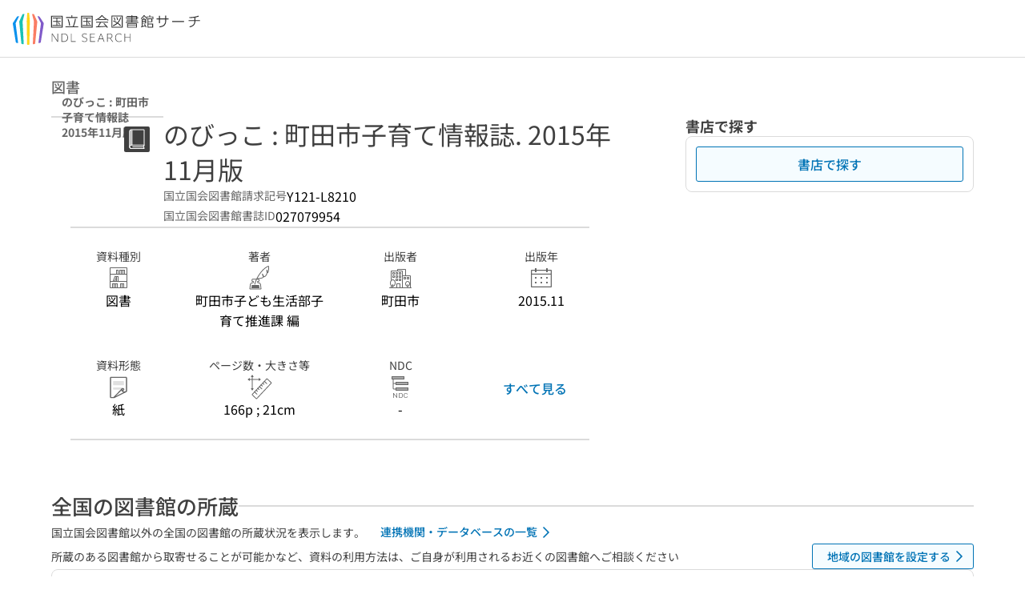

--- FILE ---
content_type: text/javascript; charset=utf-8
request_url: https://ndlsearch.ndl.go.jp/_nuxt/DIJhAcrY.js
body_size: 277
content:
import{d as l,u as i,e as r,o as _,da as m,aR as u,w as p,f as d,G as f,j as n,H as x,y as b}from"./bl3FTDwG.js";const k=l({__name:"UiPartsButtonHelpIcon",props:{size:{},to:{},className:{}},setup(a){const{$langLabel:t}=i();return(s,e)=>{const o=f,c=m;return _(),r(c,{class:u(["has-text-link questionmark-circle",a.className]),size:a.size||"small","mobile-width":"null",onClick:e[0]||(e[0]=B=>s.$langNavigateTo(a.to))},{default:p(()=>[d(o,{icon:"interface/questionmark-circle","aria-label":n(t)(n(x).helpIconAriaLabel)},null,8,["aria-label"])]),_:1},8,["class","size"])}}}),z=Object.assign(b(k,[["__scopeId","data-v-f3db908c"]]),{__name:"UiPartsButtonHelpIcon"});export{z as _};
